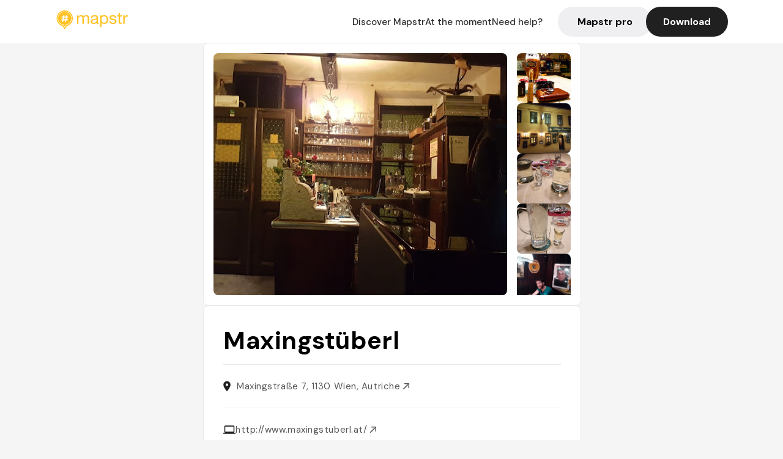

--- FILE ---
content_type: text/javascript; charset=utf-8
request_url: https://app.link/_r?sdk=web2.86.5&_t=1540905840819110413&branch_key=key_live_dbc5wsKNveuCgwCRZPWBmikgzvc1ghEx&callback=branch_callback__1
body_size: 70
content:
/**/ typeof branch_callback__1 === 'function' && branch_callback__1("1540905840819110413");

--- FILE ---
content_type: text/javascript; charset=utf-8
request_url: https://app.link/_r?sdk=web2.86.5&branch_key=key_live_dbc5wsKNveuCgwCRZPWBmikgzvc1ghEx&callback=branch_callback__0
body_size: 71
content:
/**/ typeof branch_callback__0 === 'function' && branch_callback__0("1540905840819110413");